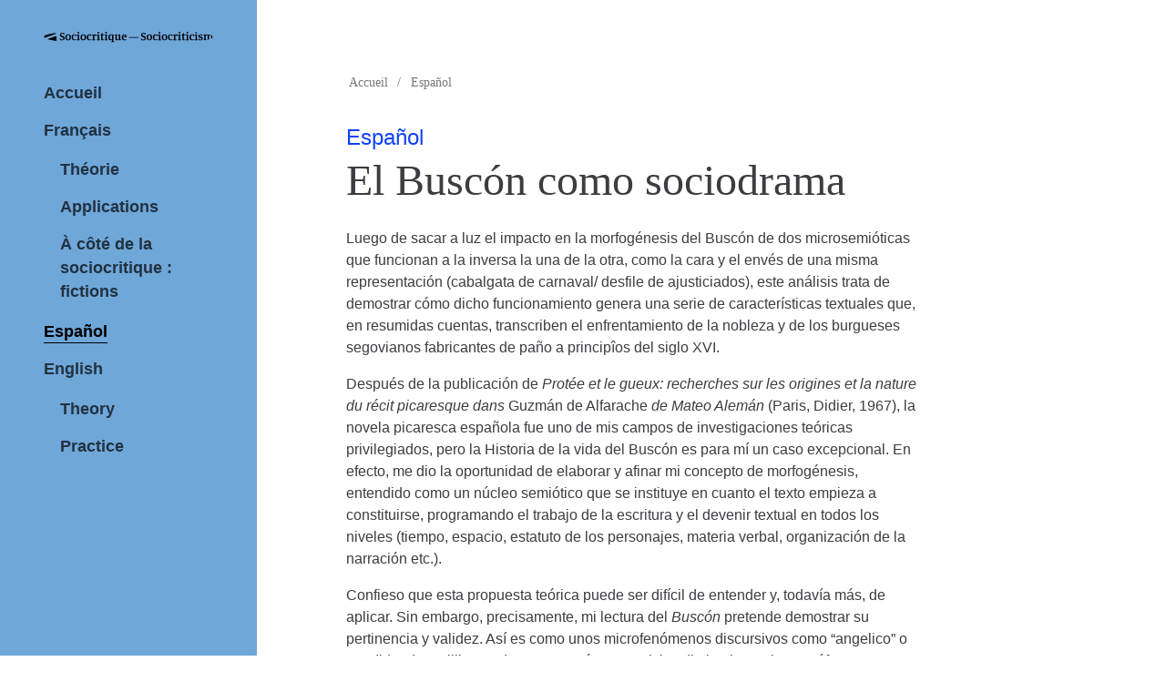

--- FILE ---
content_type: text/html; charset=utf-8
request_url: https://sociocritique.fr/?El-Buscon-como-sociodrama
body_size: 12253
content:
<!DOCTYPE html>
<html lang="es">
<head>
	<meta charset="utf-8" />
	<meta http-equiv="imagetoolbar" content="no"/>
	<meta http-equiv="X-UA-Compatible" content="IE=edge,chrome=1">
	
	 <meta name="robots" content="index, follow, all">
	<meta name="viewport" content="width=device-width, initial-scale=1.0">
	<meta name="apple-mobile-web-app-capable" content="no">
	<meta name="apple-touch-fullscreen" content="yes">
	<meta name="msapplication-tap-highlight" content="no">
	<script>
var mediabox_settings={"auto_detect":true,"ns":"box","tt_img":false,"sel_g":".galerie .mediabox","sel_c":".mediabox","str_ssStart":"Presentaci\u00f3n","str_ssStop":"Detener","str_cur":"{current}\/{total}","str_prev":"Anterior","str_next":"Siguiente","str_close":"Cerrar","str_loading":"Cargando...","str_petc":"Pulse \u2019Esc\u2019 para cerrar","str_dialTitDef":"Cuadro de di\u00e1logo","str_dialTitMed":"Visualizaci\u00f3n de medios","splash_url":"","lity":{"skin":"_simple-dark","maxWidth":"90%","maxHeight":"90%","minWidth":"400px","minHeight":"","slideshow_speed":"2500","opacite":"0.9","defaultCaptionState":"expanded"}};
</script>
<!-- insert_head_css -->
<link rel='stylesheet' href='local/cache-css/f7fe990f70677ba4e57f086df3d35b87.css?1765126353' type='text/css' />

<!-- Debut CS -->
<style type="text/css">
<!--/*--><![CDATA[/*><!--*/
sup, sup.typo_exposants { font-size:78%; font-variant:inherit; line-height:inherit; vertical-align:23%; }
/*]]>*/-->
</style>
<!-- Fin CS -->



	
	
	
	
	
<script type='text/javascript' src='local/cache-js/5af2c0f965e3d69033fc2935589b7e34.js?1765119565'></script>










<!-- insert_head -->



<!-- Debut CS -->
<script type="text/javascript"><!--
var cs_prive=window.location.pathname.match(/\/ecrire\/$/)!=null;
jQuery.fn.cs_todo=function(){return this.not('.cs_done').addClass('cs_done');};
if(window.jQuery) {
var cs_sel_jQuery='';
var cs_CookiePlugin="prive/javascript/js.cookie.js";
}
// --></script>

<!-- Fin CS -->

<link rel="alternate" type="application/json+oembed" href="https://sociocritique.fr/oembed.api/?format=json&amp;url=https%3A%2F%2Fsociocritique.fr%2F%3FEl-Buscon-como-sociodrama" />
	
	
	<link rel="alternate" type="application/rss+xml" title="Sindicar el sitio completo" href="spip.php?page=backend" />	<title>El Buscón como sociodrama - La sociocritique d'Edmond Cros</title>
	<meta name="description" content="Luego de sacar a luz el impacto en la morfog&#233;nesis del Busc&#243;n de dos microsemi&#243;ticas que funcionan a la inversa la una de la otra, como la cara y el env&#233;s de una misma representaci&#243;n (cabalgata de carnaval/ desfile de ajusticiados), este an&#225;lisis trata de demostrar c&#243;mo dicho funcionamiento genera una serie de caracter&#237;sticas textuales que, en resumidas cuentas, transcriben el enfrentamiento de la nobleza y de los burgueses segovianos fabricantes de pa&#241;o a princip&#238;os del siglo XVI." />
	<link rel="canonical" href="https://sociocritique.fr/?El-Buscon-como-sociodrama" />
<!-- Plugin Métas + -->
<!-- Dublin Core -->
<link rel="schema.DC" href="https://purl.org/dc/elements/1.1/" />
<link rel="schema.DCTERMS" href="https://purl.org/dc/terms/" />
<meta name="DC.Format" content="text/html" />
<meta name="DC.Type" content="Text" />
<meta name="DC.Language" content="es" />
<meta name="DC.Title" lang="es" content="El Busc&#243;n como sociodrama &#8211; La sociocritique d&#039;Edmond Cros" />
<meta name="DC.Description.Abstract" lang="es" content="Luego de sacar a luz el impacto en la morfog&#233;nesis del Busc&#243;n de dos microsemi&#243;ticas que funcionan a la inversa la una de la otra, como la cara y el env&#233;s de una misma representaci&#243;n (cabalgata de&#8230;" />
<meta name="DC.Date" content="2006-07-31" />
<meta name="DC.Date.Modified" content="2009-03-04" />
<meta name="DC.Identifier" content="https://sociocritique.fr/?El-Buscon-como-sociodrama" />
<meta name="DC.Publisher" content="La sociocritique d&#039;Edmond Cros" />
<meta name="DC.Source" content="https://www.sociocritique.fr" />

<meta name="DC.Creator" content="Edmond Cros" />


<meta name="DC.Subject" content="Morphogen&#232;se" />




<!-- Open Graph -->
 
<meta property="og:rich_attachment" content="true" />

<meta property="og:site_name" content="La sociocritique d&#039;Edmond Cros" />
<meta property="og:type" content="article" />
<meta property="og:title" content="El Busc&#243;n como sociodrama &#8211; La sociocritique d&#039;Edmond Cros" />
<meta property="og:locale" content="es_ES" />
<meta property="og:url" content="https://sociocritique.fr/?El-Buscon-como-sociodrama" />
<meta property="og:description" content="Luego de sacar a luz el impacto en la morfog&#233;nesis del Busc&#243;n de dos microsemi&#243;ticas que funcionan a la inversa la una de la otra, como la cara y el env&#233;s de una misma representaci&#243;n (cabalgata de&#8230;" />

 

<meta property="og:image" content="https://sociocritique.fr/local/cache-vignettes/L1200xH630/d03bf13e895c8bef518b86e9d097b0-27414.svg" />
<meta property="og:image:width" content="1200" />
<meta property="og:image:height" content="630" />
<meta property="og:image:type" content="image/svg+xml" />



<meta property="article:published_time" content="2006-07-31" />
<meta property="article:modified_time" content="2009-03-04" />

<meta property="article:author" content="Edmond Cros" />


<meta property="article:tag" content="Morphogen&#232;se" />







<!-- Twitter Card -->
<meta name="twitter:card" content="summary_large_image" />
<meta name="twitter:title" content="El Busc&#243;n como sociodrama &#8211; La sociocritique d&#039;Edmond Cros" />
<meta name="twitter:description" content="Luego de sacar a luz el impacto en la morfog&#233;nesis del Busc&#243;n de dos microsemi&#243;ticas que funcionan a la inversa la una de la otra, como la cara y el env&#233;s de una misma representaci&#243;n (cabalgata de&#8230;" />
<meta name="twitter:dnt" content="on" />
<meta name="twitter:url" content="https://sociocritique.fr/?El-Buscon-como-sociodrama" />

<meta name="twitter:image" content="https://sociocritique.fr/local/cache-vignettes/L506xH253/374b46af8f8b3bb83b9f5eeff3f151-325c1.svg?1624983076" />
</head>

<body>
<!-- layout: page -->
<div class="odaiba-page">
	<!-- layout: aside -->

<aside class="odaiba-aside">
		<h1 class="odaiba-logo">
			<a href="https://www.sociocritique.fr">
				<span class="odaiba-logo-img"><img
	src="IMG/logo/default-monochrome-black.svg?1622137776"
	class="spip_logo"
	width="9930"
	height="900"
	alt=""/></span>
				La sociocritique d&#8217;Edmond Cros
			</a>
		</h1>
		<nav class="odaiba-main-menu" role="navigation">
			<ul>
				 <li><a href="https://www.sociocritique.fr">Accueil</a></li>
				
				<li><a href="./?-Francais-">Français</a>
					
						<ul>
					
						<li><a href="./?-Theorie-">Théorie</a></li>
					
						<li><a href="./?-Applications-">Applications</a></li>
					
						<li><a href="./?-A-cote-de-la-sociocritique-fictions-">À côté de la sociocritique&nbsp;: fictions</a></li>
					
						</ul>
					
				</li>
				
				<li  class="odaiba-active"><a href="./?-Espanol-">Español</a>
					
				</li>
				
				<li><a href="./?-English-">English</a>
					
						<ul>
					
						<li><a href="./?-Theory-">Theory</a></li>
					
						<li><a href="./?-Practice-">Practice</a></li>
					
						</ul>
					
				</li>
				
			</ul>
		</nav>
</aside>
<!-- #layout: aside -->

 
<!-- header responsive (fixed navbar) -->
<nav class="navbar navbar-expand-lg navbar-dark fixed-top rwd-show">
	<a class="navbar-brand" href="https://www.sociocritique.fr">
		<img
	src="IMG/logo/default-monochrome-black.svg?1622137776" class='header-logo-rwd'
	width="9930"
	height="900"
	alt=""/>
		<span class="header-name-rwd">La sociocritique d&#8217;Edmond Cros</span>
	</a>
	<button class="navbar-toggler" type="button" data-toggle="collapse" data-target="#navbarCollapse" aria-controls="navbarCollapse" aria-expanded="false" aria-label="Toggle navigation">
		<span class="navbar-toggler-icon"></span>
 	</button>
	<div class="collapse navbar-collapse" id="navbarCollapse">
		<ul class="navbar-nav mr-auto">
			
			<li  class="nav-item"><a href="./?-Francais-" class="nav-link">Français</a>
				
				     <ul class="mr-auto">
				     
				          <li class="nav-item"><a class="nav-link" href="./?-Theorie-">Théorie</a></li>
				     
				          <li class="nav-item"><a class="nav-link" href="./?-Applications-">Applications</a></li>
				     
				          <li class="nav-item"><a class="nav-link" href="./?-A-cote-de-la-sociocritique-fictions-">À côté de la sociocritique&nbsp;: fictions</a></li>
				     
				     </ul>
	                        
			</li>
			
			<li  class="nav-item"><a href="./?-Espanol-" class="nav-link on">Español</a>
				
			</li>
			
			<li  class="nav-item"><a href="./?-English-" class="nav-link">English</a>
				
				     <ul class="mr-auto">
				     
				          <li class="nav-item"><a class="nav-link" href="./?-Theory-">Theory</a></li>
				     
				          <li class="nav-item"><a class="nav-link" href="./?-Practice-">Practice</a></li>
				     
				     </ul>
	                        
			</li>
			
		</ul>
	</div>
</nav>
<!-- header responsive -->
	<!-- layout: main -->
	<div class="odaiba-main  odaiba-main--withsearch">
		<!-- layout: main > section -->
		<section class="odaiba-main-section">
			<!-- headline -->
<div class="headline-wrapper">
	<div class="content container">
		<div class="row">
			<div class="col-md-8 col-sm-10 offset-md-1 headline">
				<div class="ariane">
					<ul>
						<li class="home"><a href="https://www.sociocritique.fr">Accueil</a> <span>/</span></li>
						<li  class="on"><a href="./?-Espanol-">Español</a></li>
					</ul>
				</div>
				
				 <div class="headline-context"><a href="./?-Espanol-" class="headline-link">Español</a></div>
				
				<h1 class="crayon article-titre-4 ">El Buscón como sociodrama</h1>
			</div>
		</div>
	</div>
</div>
<!--  #headline -->


<!-- content -->
<div class="content container">
	<div class="row">
		<!-- content-main -->
		<div class="col-md-8 offset-md-1 content-main order-2 order-md-1">

			<!-- Fil d'Ariane -->
			<a name="contenu" accesskey="2"></a>

			<!-- content -->
			<div class="content-main-wrapper article-texte">
				
				<div class="crayon article-descriptif-4 article-descriptif"><p>Luego de sacar a luz el impacto en la morfogénesis del Buscón de dos microsemióticas que funcionan a la inversa la una de la otra, como la cara y el envés de una misma representación   (cabalgata de carnaval/ desfile de ajusticiados), este análisis trata de demostrar cómo dicho funcionamiento genera una serie de características  textuales que, en resumidas cuentas, transcriben el enfrentamiento de la nobleza y de los burgueses segovianos fabricantes de paño a principîos del siglo XVI.</p></div>
				
				<div class="crayon article-texte-4 article-texte"><p>Después de la publicación de<i> Protée et le gueux: recherches sur les origines et la nature du récit picaresque dans</i> Guzmán de Alfarache <i>de Mateo Alemán</i> (Paris, Didier, 1967), la novela picaresca española fue uno de mis campos de investigaciones teóricas privilegiados, pero la  Historia de la vida del Buscón es para mí un caso excepcional. En efecto, me dio la oportunidad de elaborar y afinar mi concepto de morfogénesis, entendido como un núcleo semiótico que se instituye en cuanto el texto empieza a constituirse, programando el trabajo de la escritura y el devenir textual en todos los niveles (tiempo, espacio, estatuto de los personajes, materia verbal, organización de la narración etc.).</p>
<p>Confieso que esta propuesta teórica puede ser difícil de entender y, todavía más, de aplicar. Sin embargo, precisamente, mi lectura del <i>Buscón</i> pretende demostrar su pertinencia y validez. Así es como unos microfenómenos discursivos como “angelico” o “tundidor de mejillas” y, de manera más general, los diminutivos y las metáforas supuestamente conceptistas y burlescas, encierran una codificación genética que, una vez descifrada, permite que nos remontemos hasta la situación sociohistórica productora de las estructuras textuales. Es esta relación entre las estructuras textuales y las estructuras sociohistóricas la que me interesa.</p>
<p> Por lo tanto, en la amplia bibliografía dedicada al<i> Buscón</i> este tipo de análisis es difícil de clasificar. En efecto no me interesa lo que significa tal o cual detalle, tal o cual párrafo, ni tampoco la presencia de tal o cual tópico literario sino la manera cómo estos elementos se integran en un sistema, y, sobre todo, lo que este sistema transcribe más allá de lo que podría significar. Estimo además que, por ser el texto una totalidad que se está construyendo, debemos proponer una argumentación capaz de reconstruir esta coherencia, o sea capaz de sintetizar en una arquitectura explicativa válida las múltiples observaciones que hayamos hecho en todos los niveles. En este caso, llevé a cabo, paso a paso, la reconstitución de este sistema, primero en  <i>L’Aristocrate et le carnaval des gueux: Étude sur le</i> Buscón <i>de Quevedo</i> (Montpellier, C.E.R.S., 1975), luego en una versión corregida y bastante ampliada con el título de: <i>Ideología y genética textual: el caso del Buscón</i> (Madrid, Planeta, 1980) que dedicaba mucho más espacio al contexto sociohistórico y, por fin, en una serie de conferencias o artículos. Este trabajo de investigaciones se extendió de 1975 a 1988: en 1988, publiqué una nueva edición del texto,  poniendo en tela de juicio las opciones de Fernando Lázaro Carreter y haciendo hincapié precisamente en las conclusiones que me habían llevado mis estudios anteriores. De manera que entre <i>L’Aristocrate et le carnaval des gueux</i> y la edición de 1988 (que renovaba radicalmente la cuestión referente a qué texto del Buscón hay que editar) se nota una continuidad que justifica esta nueva publicación (2006). Quisiera subrayar las diferentes fases de esta continuidad y la manera cómo cada una de estas fases contribuyó a llevar a cabo mi proyecto teórico.</p>
<p>	I -<i> L’Aristocrate et le carnaval des gueux</i>, como lo señalé más arriba, no pretende interesarse por el sentido de la obra de Quevedo sino por aquello que el sistema semiótico transcribe de las estructuras sociohistóricas de la época correspondiente. Aplicando mi propia teoría referente a la morfogénesis textual que está expuesta y  comentada en<i> Literatura, Ideología y Sociedad</i> (Madrid, Gredos, 1986), saqué a luz la presencia, como componentes mayores de lo que llamo el genotexto, en el núcleo programador del Buscón, de dos imágenes que funcionan a la inversa la una de la otra, como la cara y el envés de una misma representación que se  deconstruirían la una  en la otra y así se dejarían ver simultáneamente a la manera  de una transparencia (cabalgata de carnaval/ desfile de ajusticiados). Trato de demostrar a continuación cómo dicho funcionamiento genera una serie de características privativas del <i>Buscón</i> (estatuto del signo y del discurso, organización narrativa, formación de los diminutivos y de las metáforas, construcciones adversativas etc.), haciendo énfasis en la yuxtaposición de dos discursos contradictorios relacionados cada uno con una de las dos imágenes constitutivas del genotexto. Esta última observación me llevó a formular los términos de una contradicción recurrente entre, por una parte, un discurso usurpado y disimulador y, por otra parte, un discurso rectificador o desilusionador. Pero ¿usurpado por quién? ¿Rectificado por quién?</p>
<p>	Encontré la respuesta leyendo atentamente el incipit, tomando al pie de la letra el primer punto de referencia que éste nos propone: “Yo, señor, soy de Segovia” y haciendo constar que las metáforas burlescas (sastre de barbas, tundidor de mejillas, zurcidora de gustos) convocaban la presencia recurrente del  medio ambiente de los “hacedores de paño”. Con esta primera clave de desciframiento, Pablos y su familia  vinieron a  ser “personajes substitutos” que, por una parte trataban de identificarse con este  sector de actividad al cual sin embargo, por otra parte, estaban despectivamente asimilados. El sector de la actividad  textil se pesentaba por lo mismo no sólo como un centro de atracción interna (visión del protagonista) sino también como un punto de repulsión visto  desde la instancia narrativa que maneja la visión de las comparsas, . Esta imbricación de dos puntos de vista contradictorios resultó ser una recurrencia que tenía, a su vez, un impacto evidente en la producción de sentido, formando una especie de matriz que podemos imaginar bajo la forma metafórica de dos espejos que no cesarían nunca de invertir sus mutuas representaciones, lo cual cuadraba perfectamente con la presencia y el funcionamiento de las dos imágenes señaladas más arriba (Véase el párrafo anterior). En tal contexto, la instancia narradora venía a ser un espacio ocupado por un representante de las clases dominantes, cuanto más que los personajes supuestamente usurpadores estaban también asimilados a los cristianos nuevos de judíos.</p>
<p>	Al final de esta primera fase  observé que  el <i>Buscón</i> , primero que todo, estaba transcribiendo el enfrentamiento de la nobleza y de los burgueses segovianos fabricantes de paño, caricaturizados como un grupo de personajes burlescos en el contexto de las prácticas carnavalescas, de ahí el título de mi primer ensayo ( <i>L’Aristocrate et le carnaval des gueux</i>). Me hacía falta todavía entender las razones por las cuales estaban implicados los dos códigos que estaban transformando la materia y los esquemas discursivos de forma tan coherente, o sea estas dos prácticas sociales específicas que son el Carnaval y la Inquisición. Si se podía entender que  estuviera implicada la Inquisición tratándose de cristianos nuevos ¿Qué tipo de relación podía existir entre el Carnaval y los burgueses ( o mejor dicho los elementos de una burguesía que no se ha configurado todavía como clase) ?</p>
<p>	II -P or casualidad me facilitó la respuesta  la lectura del relato de Diego de Colmenares (<i>Historia de Segovia</i>, 1637), de las fiestas que se celebraron en Segovia entre el 12 y el 22 de septiembre de 1613, con ocasión del traslado de la estatua de la Virgen de la Fuencisla, patrona de la ciudad. Me fijé especialmente en las  cabalgatas organizadas por los “nobles linajes” y los hacedores de paño que ocupaban sucesivamente las calles de la ciudad, proyectando en el simbolismo de las representaciones sus fantasmas respectivos de poder, sus valores y alianzas. El día 20 salen, con 32 participantes, los cuatro carros de la nobleza, los cuales, por demasiado voluminosos, no pueden circular por las calles estrechas de la ciudad. Al día siguiente, día de San Mateo, patrono de los mercaderes, lo cual ya es una señal bastante fuerte dirigida a sus adversarios, estas calles están invadidas por 550 personajes y 19 triunfos; 14 grupos de bailadores, cantadores y músicos constituidos por 122 representantes del campesinado, reclutados en los pueblos de la tierra de Segovia por algunos artesanos urbanos, ejecutan su folklore carnavalesco. Llaman la atención dos elementos que son esenciales para entender el alcance de esta escenografía:<br class='autobr' />
 1- los mercaderes están federando, bajo su control, las fuerzas del estado llano, convocando, sin lugar a duda, en la memoria colectiva el afrontamiento que se había verificado un siglo antes, entre los rebeldes de las Comunidades y el poder feudal y en el cual ya el sector converso de la actividad textil  se había implicado gravemente;<br class='autobr' />
 2- el campesinado ya no es el actor espontáneo de su folklore sino que lo han reclutado, pagados por los fabricantes de paño, algunos empresarios (pelaires, tundidores, sastres etc.) que pertenecen a la población suburbana asociada al mismo sector de actividad, para   que venga a ejecutar sus danzas carnavalescas. Esta apropiación por los burgueses de un folklore ajeno es un dato histórico  testimoniado en la Europa del Norte ya en los primeros decenios del siglo XVI: en el proceso de su ascensión social, la burguesía, por no tener una memoria de clase, usurpa la cultura del campesinado para afrontar la dominación cultural de las clases dominantes (nobleza y clérigo) que le impiden el acceso a la hegemonia política.</p>
<p>           De este relato de Diego de Colmenares se puede concluir que:<br class='autobr' />
1- la práctica carnavalesca es un componente esencial del enfrentamiento clasista;<br class='autobr' />
2-  esta doble escenografía ( 20 y 21 de septiembre) representa un sociodrama nutrido por la memoria colectiva y una contradicción histórica clásica entre el poder político y el poder económico. Según y conforme el punto de vista que se elija y los componentes de la memoria colectiva que se reactiven, el hacedor de paño se puede presentar  como un personaje simplement ridículo o, por el contrario, amenazador, cuya máscara no logra encubrir su esencia ni sus proyectos subversivos. Es lícito, en efecto, colegir que esta muchedumbre que invade las calles de la ciudad gritando cantando y bailando, bajo el control de una gente que ya tiene el poder económico y organiza una escenografía provocadora, haya podido representar una amenaza política que convocara para el partido de los nobles linajes el recuerdo de la rebeldía fracasada de las Comunidades.</p>
<p>	Relacionar, como es debido, dicha escenografía con mi análisis del texto de Quevedo me lleva a considerar que el<i> Buscón</i> se puede calificar también de sociodrama, un sociodrama nutrido por un sentimiento de profunda angustia. Este sentimiento explica la presencia y el impacto de algunos ritos de exorcismo destinados a conjurar un Mal identificado, en este caso, con el fantasma de la subversión social y la pérdida de una identidad colectiva que se cifraría en la cohesión ideológica y religiosa.</p>
<p>	Examino detalladamente esta fiesta segoviana en el capítulo V de esta edición (Universidad de Granada, 2006) mientras que, en el capítulo anterior, trato de situar en un contexto más preciso, capaz de  dar cuenta de su génesis, la imbricación de los puntos de vista que provoca el juego recurrente de las inversiones de representaciones. Por eso, hago hincapié, primero, en la situación sociopolítica que impera en Segovia, a partir de los trabajos de J.P. Le Flem y F. Luis Martín referentes a la movilidad social que afecta al sector de actividad de la lana, antes de pasar al contexto más general y más amplio de Castilla. Las cartas de negocio intercambiadas entre Florencia y Medina del Campo por Simón Ruiz y Baltasar Suárez, publicadas y comentadas por Felipe Ruiz Martín dan fe de una relación dramatizada en la que la subordinación ideológica del mercader provoca en él una verdadera fascinación a pesar de la dominación económica efectiva que él mismo ejerce en la vida diaria sobre la clase dominante a la cual aspira a izarse: “Los disgustos que les daba a veces los nobles no les causaban resentimiento ni tampoco animosidad sino que tanto desprecio, tanta indiferencia, lejos de hacerlos aspirar a destruir el orden existente, provocaba en ellos un deseo vehemente de izarse hasta el rango de los privilegiados.” (Rodríguez Marín, p.LXVIII).Esta atracción que suscita comportamientos o fantasmas de imitación o de identificación tiene algo que ver con la fascinación que manifiesta el padre de Pablos con arreglo a los representantes de la industria textil. Sólo difieren los dos sentimientos en lo siguiente: el barbero se siente atraído por un estamento que es despreciable desde el punto de vista de la instancia narradora, o sea por un contravalor y, con eso, pasamos del prurito de imitación a la parodia, de la imitación a la farsa carnavalesca. De manera que para mí se hace evidente una continuidad semiótica  entre, por una parte, la ridícula pretensión del barbero (“diciendo que él era tundidor de mejillas”), todos los comportamientos de imitación de Pablos, la cofradía de los falsos hidalgos, la proyección del relato entero en la representación carnavalesca etc. y, por otra parte, la  fascinación que le impulsa al mercader a izarse al rango de la clase dominante.</p>
<p>	En resumidas cuentas, la instancia narrativa parodia a la gente que trata de imitarla, proyectando de esta forma en la supuesta conciencia ajena una representación deliberadamente desfigurada de sí misma. Ahora bien! ¿Cuál es el alcance de esta mímesis desfigurada? Interviniendo de manera recurrente, directa  o indirectamente, esta dimensión textual está profundamente grabada en la morfogénesis, articulándose con la presencia obsesiva del chivo expiatorio (rey del gallos, evocación de la figura Crística, cicatriz en la frente de Pablos, ceremonias inquisitoriales...). De acuerdo con René Girard (Girard, <i>Des Choses cachées depuis la fondation du monde</i>, Paris, Grasset,1978) en efecto la trasgresión del interdicto que afecta  a la rivalidad mimética lleva a la mímesis del antagonista, o sea al sacrificio expiatorio. Más allá del caso del<i> Buscón</i> (pero sin descartarlo, sin embargo) esta observación abre una perspectiva nueva para reexaminar el significado auténtico de las prácticas inquisitoriales y especialmente del auto de fe, valiéndose de los recursos de la antropología o de ciertas tendencias de la sociología.</p>
<p>	 Vemos de esta forma  el rol céntrico que desempeña el discurso carnavalesco, primero como componente esencial del enfrentamiento clasista en una situación de contradicción histórica y, luego, como integrante de un sistema de representaciones que implica la construcción (y/o la destrucción) de la cohesión colectiva  nacional: mientras que la rivalidad mimética amenaza esta cohesión, el rito de exorcismo que la misma rivalidad mimética convoca automáticamente conjura esta amenaza. Así queda plenamente justificado tanto en el campo de la antropología como de la historia el funcionamiento en el<i> Buscón</i> de las dos prácticas sociales implicadas: Carnaval/Inquisición.</p>
<p>	III - Cuando José María Díez Borque me encargó una edición y notas con estudio preliminar del<i> Buscón</i> para la colección<i> Temas de España</i> de la editorial Taurus, por los años 1983-84, yo no veía cómo podíamos prescindir de la edición crítica magistral de Fernando Lázaro Carreter pero este encargo me dio la oportunidad de volver a leer atentamente su<i> Introducción</i> así como el texto del manuscrito B, que en opinión del ilustre académico correspondía a una primera  redacción escrita posiblemente entre 1603-1604 y retocada entre 1609 y 1614.  Lázaro Carreter estimaba que  esta redacción retocada y reconstituida por él a partir de las variantes  reseñadas en dos manuscritos más y la edición de 1626 debía ser considerada como la definitiva. Me di cuenta de que sus argumentos referentes a la anterioridad de B  no eran convincentes y opté por la tesis contraria pero lo que me interesó más fue lo siguiente: hasta la fecha sólo había utilizado yo la edición de Lázaro Carreter y había definido luego  sólo a partir de ésta las regularidades textuales o sea las leyes de las cuales se dotaba el mismo texto. Ahora bien,   constaté súbitamente que el manuscrito B acentuaba de manera notable el supuesto impacto de estas leyes, restringiendo todavía más las excepciones que había tenido, hasta ahora,  que registrar en el caso de la supuesta edición definitiva de Lázaro Carreter. En mi perspectiva teórica esta conclusión es mucho más importante que el problema de la edición de por sí ya que me permite hacer énfasis, por una parte, en el interés  del concepto de morfogénesis y, por otra, en la validez de mi lectura del <i>Buscón</i>, cuanto más  que, a raíz de mi artículo de 1986 y desde mi edición de1988,  ya los editores recientes, a partir de 1990 parecen haber  compartido mi opinión. Los retoques hechos por el mismo Quevedo, lector de su propio texto, acatan en efecto las leyes de la programación genética!</p>
<p>	Así y todo, esta nueva síntesis deja abierta una serie de cuestionamientos que implican varios campos de investigaciones distintos y más especialmente la historia, la historia de las mentalidades, la antropología cultural, en la medida en que yo mismo acudí, varias veces y de cierta forma, a sus recursos teóricos o sus avances en el proceso de mis reflexiones.</p>
<p>1- ¿Cómo explicar, por ejemplo, el comportamiento de los burgueses segovianos en su enfrentamiento político con la nobleza cuando parecen no sólo asumir sino hasta reivindicar su estatuto de conversos de judíos y su memoria religiosa?</p>
<p> 2- Rivalidad mimética y exorcismo están muy presentes en el Carnaval. ¿No pasa lo mismo en el auto de fe? ¿Cómo se articula en este caso la rivalidad mimética, que implica la noción de “el pueblo elegido por Dios”, y el rito del exorcismo en el auto de fe?</p>
<p> 3- Teniendo en cuenta la  fuerte homología estructural que saqué a luz entre la fiesta religiosa segoviana y el texto del Buscón, ¿podemos imaginar que Francisco de Quevedo presenció estas ceremonias y escribió su texto a raíz de este evento? La hipótesis no es tan descabellada  y, en este caso, las referencias temporales internas del relato podrían ser cuestionadas teniendo en cuenta la distancia que separa, en cualquier relato de estilo autobiográfico, el tiempo del actante del tiempo del narrador.</p>
<p>	<i>Ideología y génesis textual, el caso del Buscón</i> está agotado desde hace ya más de veinte anos y confieso haber tardado mucho en proyectar una nueva edición. Concretamente, en <i>El Buscón como sociodrama,</i> corregí las erratas y los descuidos, traté de enmendar el estilo  en busca de una expression más sencilla y más clara, y, sobre todo, centré de forma más sistemática mi argumentación, cambiando por eso no sólo el título general sino también los títulos de ciertos capítulos y apartados para subrayar el proceso de mi reflexión. Inserté en el capítulo V gran parte de una conferencia leída en Salamanca con occasion de un Homenaje a Quevedo en 1982 y en un  apéndice la Introducción a mi edicion del <i> Buscón</i> de 1988 referente a la cuestión de la anterioridad del texto editado por Lázaro Carreter. Algunos apartados han sido añadidos o reescritos y, por fin, distnguí claramente dos Partes. La primera está dedicada a definir el sistema semiótico global del texto merced a una serie de aproximaciones lingüísticas y semióticas que me permiten formular el funcionamiento de la morfogénesis. En la segunda, se trata de dar cuenta de los orígenes de esta estructuración primero en un contexto sociohistórico y, a continuacón, , reconstruyendo a partir de una perspectiva antropológica  un proceso de investigación que, luego de dar una significación histórica a una estructura textual previamente definida, se interesa por la manera cómo la representación imaginaria de este momento histórico  reactiva   unos esquemas arcaicos profundamente anclados en nuestra cultura judeocristiana.</p>
<p>	Para que el lector pueda reconstituir paso a paso el proceso de mis reflexiones, sigo utilizando la edición de Fernando Lázaro Carreter, como en la edición original de <i>Ideología y genética textual</i> y opté por insertar  la cuestión de los problemas textuales después del análisis del texto de Quevedo ya que precisamente las conclusiones a las cuales éste me había llevado me incitaron a poner en tela de juicio lo que hasta la fecha se pensaba generalment sobre este particular (Apéndice I: Quevedo lector del <i>Buscón</i>). Por el mismo motivo pedagógico conservo en el Apéndice II el estudio del incipit.  <br class='autobr' />
( Tomado de &laquo;Introducción&raquo; a<i> El</i> Buscón<i> como sociodrama</i> , Granada,   Editorial de la Universidad de Granada, 2006, pp.17-28)</p></div>
				
				

				
				
				



				
				
				<div class="spacer"></div>

				<!-- article meta -->
				<div class="date">
					 	Posté le 31 de julio de 2006
					 	par <span class="vcard author"><a class="url fn spip_in" href="./?_Edmond-Cros_">Edmond Cros</a></span>
				</div>


			</div>
			<!-- #content -->
		</div>
		<!-- #content-main -->

		<!-- content-side -->
		<div class="col-md-3 content-sidebar order-1 order-md-2">
			<div class="content-sidebar-logo">
				
			</div>
		</div>
		<!-- #content-side -->


	</div>
</div>
<!-- #content -->		</section>
		<!-- #layout: main > section -->

		<!-- footer -->
<footer class="footer">
	<div class="container">
		<div class="go-top">
			<a href="#top"><img src="plugins/auto/odaiba/v1.1.2/img/but-top.png" alt="haut de page" width="50" height="50" /></a>
		</div>

		 
		<!-- footer-row-1 -->
		<div class="row justify-content-center footer-row-1">
			<div class="col-10">
				<form action="spip.php?page=recherche" method="get" class="search-form">
	<fieldset>
		<input name="page" value="recherche" type="hidden"
>
		<input type="hidden" name="lang" value="es" />
		<input name="page" value="recherche" type="hidden"/>
		<input type="search" class="span search" placeholder="Rechercher sur le site" accesskey="4" name="recherche" id="recherche" >
		<!-- <input type="submit" class="search-submit" value="OK" />-->
		<input type="image" class="search-submit" src="plugins/auto/odaiba/v1.1.2/img/search.svg" alt="" />
	</fieldset>
 </form>			</div>
		</div>

		<!-- footer-row-2 -->
		<div class="row footer-row-2">
			
		</div>
	</div>
</footer>
<!-- #footer -->	</div>
</div>
<!-- #layout: page -->
</body>
</html>